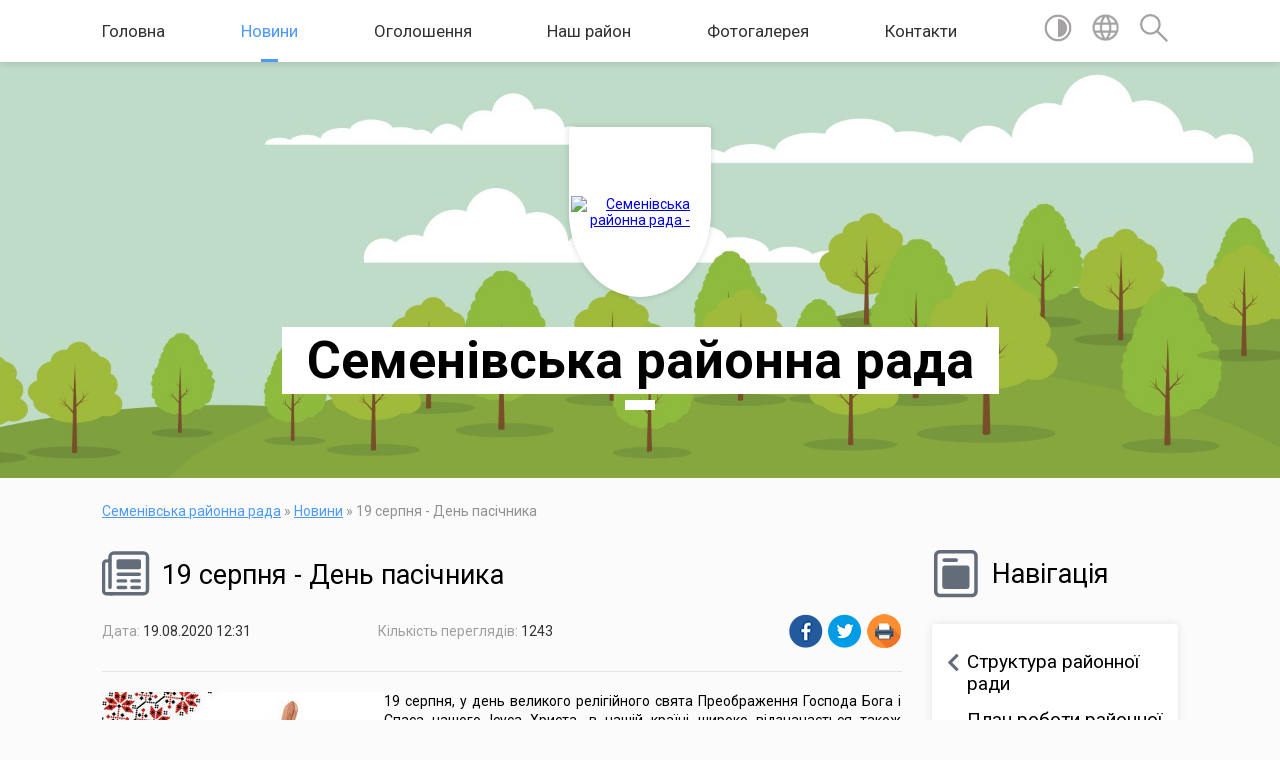

--- FILE ---
content_type: text/html; charset=UTF-8
request_url: https://semenivkrada.gov.ua/news/12-31-40-19-08-2020/
body_size: 26770
content:
<!DOCTYPE html>
<html lang="ua">
<head>
	<!--[if IE]><meta http-equiv="X-UA-Compatible" content="IE=edge"><![endif]-->
	<meta charset="utf-8">
	<meta name="viewport" content="width=device-width, initial-scale=1">
	<!--[if IE]><script>
		document.createElement('header');
		document.createElement('nav');
		document.createElement('main');
		document.createElement('section');
		document.createElement('article');
		document.createElement('aside');
		document.createElement('footer');
		document.createElement('figure');
		document.createElement('figcaption');
	</script><![endif]-->
	<title>19 серпня - День пасічника | Семенівська районна рада</title>
	<meta name="description" content=". . 19 серпня, у день великого релігійного свята Преображення Господа Бога і Спаса нашого Ісуса Христа, в нашій країні широко відзначається також День пасічника.. . І це цілком закономірно, адже медове ремесло одвічно&amp;nb">
	<meta name="keywords" content="19, серпня, -, День, пасічника, |, Семенівська, районна, рада">

	
		<meta property="og:image" content="https://encrypted-tbn0.gstatic.com/images?q=tbn%3AANd9GcTUzO4-NxJdIbXRb1BT89A07YhAv02esTebjQ&amp;usqp=CAU">
	<meta property="og:image:width" content="282">
	<meta property="og:image:height" content="179">
			<meta property="og:title" content="19 серпня - День пасічника">
				<meta property="og:type" content="article">
	<meta property="og:url" content="https://semenivkrada.gov.ua/news/12-31-40-19-08-2020/">
		
	<link rel="apple-touch-icon" sizes="57x57" href="https://rayrada.org.ua/apple-icon-57x57.png">
	<link rel="apple-touch-icon" sizes="60x60" href="https://rayrada.org.ua/apple-icon-60x60.png">
	<link rel="apple-touch-icon" sizes="72x72" href="https://rayrada.org.ua/apple-icon-72x72.png">
	<link rel="apple-touch-icon" sizes="76x76" href="https://rayrada.org.ua/apple-icon-76x76.png">
	<link rel="apple-touch-icon" sizes="114x114" href="https://rayrada.org.ua/apple-icon-114x114.png">
	<link rel="apple-touch-icon" sizes="120x120" href="https://rayrada.org.ua/apple-icon-120x120.png">
	<link rel="apple-touch-icon" sizes="144x144" href="https://rayrada.org.ua/apple-icon-144x144.png">
	<link rel="apple-touch-icon" sizes="152x152" href="https://rayrada.org.ua/apple-icon-152x152.png">
	<link rel="apple-touch-icon" sizes="180x180" href="https://rayrada.org.ua/apple-icon-180x180.png">
	<link rel="icon" type="image/png" sizes="192x192"  href="https://rayrada.org.ua/android-icon-192x192.png">
	<link rel="icon" type="image/png" sizes="32x32" href="https://rayrada.org.ua/favicon-32x32.png">
	<link rel="icon" type="image/png" sizes="96x96" href="https://rayrada.org.ua/favicon-96x96.png">
	<link rel="icon" type="image/png" sizes="16x16" href="https://rayrada.org.ua/favicon-16x16.png">
	<link rel="manifest" href="https://rayrada.org.ua/manifest.json">
	<meta name="msapplication-TileColor" content="#ffffff">
	<meta name="msapplication-TileImage" content="https://rayrada.org.ua/ms-icon-144x144.png">
	<meta name="theme-color" content="#ffffff">

	
		<meta name="robots" content="">
	
	<link href="https://fonts.googleapis.com/css?family=Merriweather:400i,700|Roboto:400,400i,700,700i&amp;subset=cyrillic-ext" rel="stylesheet">
	<link rel="stylesheet" href="https://rayrada.org.ua/themes/mac/css/styles_vip.css?v=2.21">
	<link rel="stylesheet" href="https://rayrada.org.ua/themes/mac/css/2846/theme_vip.css?v=1769820661">
	<!--[if lt IE 9]>
	<script src="https://oss.maxcdn.com/html5shiv/3.7.2/html5shiv.min.js"></script>
	<script src="https://oss.maxcdn.com/respond/1.4.2/respond.min.js"></script>
	<![endif]-->
	<!--[if gte IE 9]>
	<style type="text/css">
		.gradient { filter: none; }
	</style>
	<![endif]-->

</head>
<body class=" right">



	
	<section class="top_nav">
		<div class="wrap">
			<div class="row">
				<div class="grid-80">
					<nav class="main_menu">
						<ul>
														<li>
								<a href="https://semenivkrada.gov.ua/main/">Головна</a>
																<ul>
																		<li>
										<a href="https://semenivkrada.gov.ua/rozporyadzhennya-golovi-rajonnoi-radi-09-33-01-07-12-2018/">Розпорядження голови районної  ради</a>
																			</li>
																										</ul>
															</li>
														<li class="active">
								<a href="https://semenivkrada.gov.ua/news/">Новини</a>
																<ul>
																		<li>
										<a href="https://semenivkrada.gov.ua/novini-poltavschini-16-15-37-15-02-2017/">Новини Полтавщини</a>
																			</li>
																		<li>
										<a href="https://semenivkrada.gov.ua/semenivskij-visnik-16-26-11-15-02-2017/">Семенівський вісник</a>
																			</li>
																		<li>
										<a href="https://semenivkrada.gov.ua/uryadovij-portal-09-42-45-13-03-2017/">Урядовий портал</a>
																			</li>
																		<li>
										<a href="https://semenivkrada.gov.ua/oficijnij-portal-verhovnoi-radi-ukraini-09-45-12-13-03-2017/">Офіційний портал Верховної Ради України</a>
																			</li>
																										</ul>
															</li>
														<li>
								<a href="https://semenivkrada.gov.ua/more_news/">Оголошення</a>
															</li>
														<li>
								<a href="https://semenivkrada.gov.ua/nash-rajon-16-07-13-02-02-2017/">Наш район</a>
																<ul>
																		<li>
										<a href="https://semenivkrada.gov.ua/simvolika-rajonu-16-09-28-02-02-2017/">Символіка району</a>
																			</li>
																		<li>
										<a href="https://semenivkrada.gov.ua/informaciya-pro-rajon-16-48-26-02-02-2017/">Інформація про район</a>
																			</li>
																										</ul>
															</li>
														<li>
								<a href="https://semenivkrada.gov.ua/photo/">Фотогалерея</a>
															</li>
														<li>
								<a href="https://semenivkrada.gov.ua/feedback/">Контакти</a>
															</li>
													</ul>
					</nav>
					&nbsp;
					<button class="menu-button" id="open-button"><i class="fas fa-bars"></i> Меню сайту</button>
				</div>
				<div class="grid-20">
					<nav class="special_menu">
						<ul>
															<li class="alt_link"><a href="//alt.semenivkrada.gov.ua/"><img class="svg ico" src="https://rayrada.org.ua/themes/mac/img/ico/contrast_ico.svg"></a></li>
								<li class="translate_link"><a href="#" class="show_translate"><img class="svg ico" src="https://rayrada.org.ua/themes/mac/img/ico/world_ico.svg"></a></li>
								<li><a href="#" class="show_search"><img class="svg ico" src="https://rayrada.org.ua/themes/mac/img/ico/search_ico.svg"></a></li>
													</ul>
					</nav>
					<form action="https://semenivkrada.gov.ua/search/" class="search_form">
						<input type="text" name="q" value="" placeholder="Пошук..." required>
						<button type="submit" name="search" value="y"><i class="fa fa-search"></i></button>
					</form>
					<div class="translate_block">
						<div id="google_translate_element"></div>
					</div>
				</div>
				<div class="clearfix"></div>
			</div>
		</div>
	</section>

	<header>
		<div class="wrap">
			<div class="logo">
				<a href="https://semenivkrada.gov.ua/" id="logo" class="form_1">
					<img src="https://rada.info/upload/users_files/22533292/gerb/semenivskiy-rayon_1.png" alt="Семенівська районна рада - ">
				</a>
			</div>
			<div class="title">
				<div class="slogan_1">Семенівська районна рада</div><br>
				<div class="slogan_2"></div>
			</div>
		</div>
	</header>

	<div class="wrap">
				
		<section class="bread_crumbs">
		<div xmlns:v="http://rdf.data-vocabulary.org/#"><a href="https://semenivkrada.gov.ua/">Семенівська районна рада</a> &raquo; <a href="https://semenivkrada.gov.ua/news/">Новини</a>  &raquo; <span>19 серпня - День пасічника</span></div>
	</section>
	
	<section class="center_block">
		<div class="row">
			<div class="grid-25 fr">
				<aside>
				
					<div class="sidebar_title">
						<img class="svg ico" src="https://rayrada.org.ua/themes/mac/img/ico/navigation_ico.svg"> Навігація
					</div>
					
					<nav class="sidebar_menu">
						<ul>
														<li class=" has-sub">
								<a href="https://semenivkrada.gov.ua/struktura-rajonnoi-radi-16-49-44-02-02-2017/">Структура  районної ради</a>
																<ul>
																		<li>
										<a href="https://semenivkrada.gov.ua/kerivnictvo-16-50-38-02-02-2017/">Керівництво</a>
																			</li>
																		<li>
										<a href="https://semenivkrada.gov.ua/sklad-rajonnoi-radi-16-51-01-02-02-2017/">Склад районної ради</a>
																			</li>
																		<li>
										<a href="https://semenivkrada.gov.ua/postijni-komisii-16-51-23-02-02-2017/">Постійні комісії</a>
																			</li>
																		<li>
										<a href="https://semenivkrada.gov.ua/frakcii-16-51-38-02-02-2017/">Фракції та групи районної ради</a>
																			</li>
																		<li>
										<a href="https://semenivkrada.gov.ua/vikonavchij-aparat-ta-strukturni-pidrozdili-16-54-41-02-02-2017/">Виконавчий апарат та структурні підрозділи</a>
																			</li>
																										</ul>
															</li>
														<li class="">
								<a href="https://semenivkrada.gov.ua/plan-roboti-rajonnoi-radi-17-27-42-02-02-2017/">План роботи районної ради</a>
															</li>
														<li class="">
								<a href="https://semenivkrada.gov.ua/proekti-rishen-17-29-08-02-02-2017/">Проєкти рішень чергової сесії</a>
															</li>
														<li class=" has-sub">
								<a href="https://semenivkrada.gov.ua/rishennya-sesij-rajonnoi-radi-17-34-00-02-02-2017/">Рішення сесій районної ради</a>
																<ul>
																		<li>
										<a href="https://semenivkrada.gov.ua/7-sklikannya-17-34-25-02-02-2017/">7 скликання</a>
																				<ul>
																						<li><a href="https://semenivkrada.gov.ua/1-sesiya-7-sklikannya-17-36-00-02-02-2017/">1 сесія 7 скликання</a></li>
																						<li><a href="https://semenivkrada.gov.ua/2-sesiya-7-sklikannya-17-55-43-02-02-2017/">2 сесія 7 скликання</a></li>
																						<li><a href="https://semenivkrada.gov.ua/3-pozachergova-sesiya-7-sklikannya-09-24-01-06-02-2017/">3 сесія 7 скликання</a></li>
																						<li><a href="https://semenivkrada.gov.ua/iv-sesiya-vii-sklikannya-09-25-13-06-02-2017/">4 сесія 7 скликання</a></li>
																						<li><a href="https://semenivkrada.gov.ua/5-sesiya-vii-sklikannya-09-26-46-06-02-2017/">5 сесія 7 скликання</a></li>
																						<li><a href="https://semenivkrada.gov.ua/6-sesiya-7-sklikannya-09-32-30-06-02-2017/">6 сесія 7 скликання</a></li>
																						<li><a href="https://semenivkrada.gov.ua/7-sesiya-7-sklikannya-10-02-58-06-02-2017/">7 сесія 7 скликання</a></li>
																						<li><a href="https://semenivkrada.gov.ua/8-sesiya-7-sklikannya-10-03-48-06-02-2017/">8 сесія 7 скликання</a></li>
																						<li><a href="https://semenivkrada.gov.ua/9-sesiya-7-sklikannya-10-55-03-06-02-2017/">9 сесія 7 скликання</a></li>
																						<li><a href="https://semenivkrada.gov.ua/10-sesiya-7-sklikannya-10-56-05-06-02-2017/">10 сесія 7 скликання</a></li>
																						<li><a href="https://semenivkrada.gov.ua/11-sesiya-7-sklikannya-10-57-11-06-02-2017/">11 сесія 7 скликання</a></li>
																						<li><a href="https://semenivkrada.gov.ua/12-sesiya-7-sklikannya-10-59-32-06-02-2017/">12 сесія 7 скликання</a></li>
																						<li><a href="https://semenivkrada.gov.ua/13-sesiya-7-sklikannya-11-00-29-06-02-2017/">13 сесія 7 скликання</a></li>
																						<li><a href="https://semenivkrada.gov.ua/14-sesiya-6-sklikannya-10-18-56-22-02-2017/">14 сесія 7 скликання</a></li>
																						<li><a href="https://semenivkrada.gov.ua/15-sesiya-7-sklikannya-08-11-27-28-04-2017/">15 сесія 7 скликання</a></li>
																						<li><a href="https://semenivkrada.gov.ua/16-sesiya-7-sklikannya-09-04-44-30-06-2017/">16 сесія 7 скликання</a></li>
																						<li><a href="https://semenivkrada.gov.ua/17-pozachergova-sesiya-7-sklikannya-14-41-08-29-08-2017/">17  позачергова сесія 7 скликання</a></li>
																						<li><a href="https://semenivkrada.gov.ua/18-sesiya-7-sklikannya-13-34-05-10-10-2017/">18 сесія 7 скликання</a></li>
																						<li><a href="https://semenivkrada.gov.ua/19-sesiya-somogo-sklikannya-14-39-53-05-12-2017/">19 сесія 7 скликання</a></li>
																						<li><a href="https://semenivkrada.gov.ua/20-pozachergova-sesiya-somogo-sklikannya-22122017-13-32-32-22-12-2017/">20 позачергова сесія 7 скликання</a></li>
																						<li><a href="https://semenivkrada.gov.ua/21-sesiya-somogo-sklikannya-13-20-29-02-03-2018/">21 сесія 7 скликання</a></li>
																						<li><a href="https://semenivkrada.gov.ua/22-pozachergova-sesiya-7-sklikannya-15-17-41-29-03-2018/">22 позачергова сесія 7 скликання</a></li>
																						<li><a href="https://semenivkrada.gov.ua/23-pozachergova-sesiya-7-sklikannya-13-52-14-03-05-2018/">23 позачергова сесія 7 скликання</a></li>
																						<li><a href="https://semenivkrada.gov.ua/24-sesiya-somogo-sklikannya-15-40-24-27-06-2018/">24 сесія 7 скликання</a></li>
																						<li><a href="https://semenivkrada.gov.ua/25-sesiya-7-sklikannya-14-49-03-28-09-2018/">25 сесія 7 скликання</a></li>
																						<li><a href="https://semenivkrada.gov.ua/26-sesiya-7-sklikannya-16-03-31-18-12-2018/">26 сесія  7  скликання</a></li>
																						<li><a href="https://semenivkrada.gov.ua/27-sesiya-7-sklikannya-14-46-05-22-03-2019/">27 сесія 7 скликання</a></li>
																						<li><a href="https://semenivkrada.gov.ua/28-sesiya-7-sklikannya-10-28-52-28-03-2019/">28  позачергова сесія 7 скликання</a></li>
																						<li><a href="https://semenivkrada.gov.ua/29-sesiya-08-09-52-24-06-2019/">29 сесія 7 скликання</a></li>
																						<li><a href="https://semenivkrada.gov.ua/30-sesiya-7-sklikannya-14-52-57-09-09-2019/">30 сесія 7 скликання</a></li>
																						<li><a href="https://semenivkrada.gov.ua/31-sesiya-7-sklikannya-08-35-32-28-11-2019/">31 сесія 7 скликання</a></li>
																						<li><a href="https://semenivkrada.gov.ua/32-pozachergova-sesiya-7-sklikannya-10-04-50-23-12-2019/">32 позачергова сесія 7 скликання</a></li>
																						<li><a href="https://semenivkrada.gov.ua/33-sesiya-7-sklikannya-09-40-41-20-02-2020/">33 сесія 7 скликання</a></li>
																						<li><a href="https://semenivkrada.gov.ua/34-sesiya-7-sklikannya-07-57-00-26-06-2020/">34 сесія 7 скликання</a></li>
																						<li><a href="https://semenivkrada.gov.ua/35-sesiya-7-sklikannya-11-18-37-21-09-2020/">35 сесія 7 скликання</a></li>
																						<li><a href="https://semenivkrada.gov.ua/36-pozachergova-sesiya-7-sklikannya-10-12-02-22-10-2020/">36 позачергова сесія 7 скликання</a></li>
																						<li><a href="https://semenivkrada.gov.ua/37-pozachergova-sesiya-7-sklikannya-15-53-11-19-11-2020/">37 позачергова сесія 7 скликання</a></li>
																																</ul>
																			</li>
																		<li>
										<a href="https://semenivkrada.gov.ua/6-sklikannya-14-24-48-08-02-2017/">6 скликання</a>
																				<ul>
																						<li><a href="https://semenivkrada.gov.ua/rishennya-sesij-semenivskoi-rajonnoi-radi-09-28-15-20-02-2017/">1 сесія 6 скликання</a></li>
																						<li><a href="https://semenivkrada.gov.ua/2-sesiya-6-sklikannya-10-41-59-20-02-2017/">2 сесія 6 скликання</a></li>
																						<li><a href="https://semenivkrada.gov.ua/3-sesiya-6-sklikannya-10-43-02-20-02-2017/">3 сесія 6 скликання</a></li>
																						<li><a href="https://semenivkrada.gov.ua/4-sesiya-6-sklikannya-10-43-23-20-02-2017/">4 сесія 6 скликання</a></li>
																						<li><a href="https://semenivkrada.gov.ua/5-sesiya-6-sklikannya-10-43-41-20-02-2017/">5 сесія 6 скликання</a></li>
																						<li><a href="https://semenivkrada.gov.ua/6-sesiya-6-sklikannya-10-44-04-20-02-2017/">6 сесія 6 скликання</a></li>
																						<li><a href="https://semenivkrada.gov.ua/7-sesiya-6-sklikannya-10-44-24-20-02-2017/">7 сесія 6 скликання</a></li>
																						<li><a href="https://semenivkrada.gov.ua/8-sesiya-6-sklikannya-10-44-41-20-02-2017/">8 сесія 6 скликання</a></li>
																						<li><a href="https://semenivkrada.gov.ua/9-sesiya-6-sklikannya-10-44-54-20-02-2017/">9 сесія 6 скликання</a></li>
																						<li><a href="https://semenivkrada.gov.ua/10-sesiya-6-sklikannya-10-45-11-20-02-2017/">10 сесія 6 скликання</a></li>
																						<li><a href="https://semenivkrada.gov.ua/11-sesiya-6-sklikannya-10-45-26-20-02-2017/">11 сесія 6 скликання</a></li>
																						<li><a href="https://semenivkrada.gov.ua/12-sesiya-6-sklikannya-10-45-40-20-02-2017/">12 сесія 6 скликання</a></li>
																						<li><a href="https://semenivkrada.gov.ua/13-sesiya-6-sklikannya-10-46-02-20-02-2017/">13 сесія 6 скликання</a></li>
																						<li><a href="https://semenivkrada.gov.ua/14-sesiya-6-sklikannya-10-46-21-20-02-2017/">14 сесія 6 скликання</a></li>
																						<li><a href="https://semenivkrada.gov.ua/15-sesiya-6-sklikannya-10-46-38-20-02-2017/">15 сесія 6 скликання</a></li>
																						<li><a href="https://semenivkrada.gov.ua/16-sesiya-6-sklikannya-10-47-00-20-02-2017/">16 сесія 6 скликання</a></li>
																						<li><a href="https://semenivkrada.gov.ua/17-sesiya-6-sklikannya-10-47-20-20-02-2017/">17 сесія 6 скликання</a></li>
																						<li><a href="https://semenivkrada.gov.ua/18-sesiya-6-sklikannya-10-47-36-20-02-2017/">18 сесія 6 скликання</a></li>
																						<li><a href="https://semenivkrada.gov.ua/19-sesiya-6-sklikannya-10-47-51-20-02-2017/">19 сесія 6 скликання</a></li>
																						<li><a href="https://semenivkrada.gov.ua/20-sesiya-6-sklikannya-10-48-09-20-02-2017/">20 сесія 6 скликання</a></li>
																						<li><a href="https://semenivkrada.gov.ua/21-sesiya-6-sklikannya-10-48-57-20-02-2017/">21 сесія 6 скликання</a></li>
																						<li><a href="https://semenivkrada.gov.ua/22-sesiya-6-sklikannya-10-49-09-20-02-2017/">22 сесія 6 скликання</a></li>
																						<li><a href="https://semenivkrada.gov.ua/23-sesiya-6-sklikannya-10-49-25-20-02-2017/">23 сесія 6 скликання</a></li>
																						<li><a href="https://semenivkrada.gov.ua/24-sesiya-6-sklikannya-10-49-46-20-02-2017/">24 сесія 6 скликання</a></li>
																						<li><a href="https://semenivkrada.gov.ua/25-sesiya-6-sklikannya-10-50-11-20-02-2017/">25 сесія 6 скликання</a></li>
																						<li><a href="https://semenivkrada.gov.ua/26-sesiya-6-sklikannya-10-50-30-20-02-2017/">26 сесія 6 скликання</a></li>
																						<li><a href="https://semenivkrada.gov.ua/27-sesiya-6-sklikannya-10-50-54-20-02-2017/">27 сесія 6 скликання</a></li>
																						<li><a href="https://semenivkrada.gov.ua/28-sesiya-6-sklikannya-10-51-21-20-02-2017/">28 сесія 6 скликання</a></li>
																						<li><a href="https://semenivkrada.gov.ua/29-sesiya-6-sklikannya-11-14-08-20-02-2017/">29 сесія 6 скликання</a></li>
																						<li><a href="https://semenivkrada.gov.ua/30-sesiya-6-sklikannya-11-14-35-20-02-2017/">30 сесія 6 скликання</a></li>
																						<li><a href="https://semenivkrada.gov.ua/31-sesiya-6-sklikannya-11-14-53-20-02-2017/">31 сесія 6 скликання</a></li>
																						<li><a href="https://semenivkrada.gov.ua/32-sesiya-6-sklikannya-11-15-10-20-02-2017/">32 сесія 6 скликання</a></li>
																						<li><a href="https://semenivkrada.gov.ua/33-sesiya-6-sklikannya-11-15-25-20-02-2017/">33 сесія 6 скликання</a></li>
																						<li><a href="https://semenivkrada.gov.ua/34-sesiya-6-sklikannya-11-15-50-20-02-2017/">34 сесія 6 скликання</a></li>
																						<li><a href="https://semenivkrada.gov.ua/35-sesiya-6-sklikannya-11-16-03-20-02-2017/">35 сесія 6 скликання</a></li>
																						<li><a href="https://semenivkrada.gov.ua/36-sesiya-6-sklikannya-11-16-29-20-02-2017/">36 сесія 6 скликання</a></li>
																						<li><a href="https://semenivkrada.gov.ua/37-sesiya-6-sklikannya-11-16-52-20-02-2017/">37 сесія 6 скликання</a></li>
																						<li><a href="https://semenivkrada.gov.ua/38-sesiya-6-sklikannya-11-17-11-20-02-2017/">38 сесія 6 скликання</a></li>
																						<li><a href="https://semenivkrada.gov.ua/39-sesiya-6-sklikannya-11-17-30-20-02-2017/">39 сесія 6 скликання</a></li>
																																</ul>
																			</li>
																										</ul>
															</li>
														<li class=" has-sub">
								<a href="https://semenivkrada.gov.ua/rozporyadzhennya-golovi-rajonnoi-radi-17-32-23-02-02-2017/">Розпорядження голови районної ради</a>
																<ul>
																		<li>
										<a href="https://semenivkrada.gov.ua/2016-rik-17-32-50-02-02-2017/">2016 рік</a>
																			</li>
																		<li>
										<a href="https://semenivkrada.gov.ua/2017-rik-17-33-04-02-02-2017/">2017 рік</a>
																			</li>
																		<li>
										<a href="https://semenivkrada.gov.ua/2018-09-21-13-10-01-2018/">2018 рік</a>
																			</li>
																		<li>
										<a href="https://semenivkrada.gov.ua/2019-rik-10-23-46-02-01-2019/">2019 рік</a>
																			</li>
																		<li>
										<a href="https://semenivkrada.gov.ua/2020-rik-09-56-45-02-01-2020/">2020 рік</a>
																			</li>
																										</ul>
															</li>
														<li class="">
								<a href="https://semenivkrada.gov.ua/reglament-rajonnoi-radi-17-38-20-02-02-2017/">Регламент районної ради</a>
															</li>
														<li class=" has-sub">
								<a href="https://semenivkrada.gov.ua/silski-selischna-radi-rajonu-18-30-03-02-02-2017/">Сільські, селищна ради району</a>
																<ul>
																		<li>
										<a href="https://semenivkrada.gov.ua/bilyakivska-silska-rada-18-30-25-02-02-2017/">Біляківська сільська рада</a>
																			</li>
																		<li>
										<a href="https://semenivkrada.gov.ua/bogdanivska-silska-rada-18-30-42-02-02-2017/">Богданівська сільська рада</a>
																			</li>
																		<li>
										<a href="https://semenivkrada.gov.ua/vasilivska-silska-rada-18-32-17-02-02-2017/">Василівська сільська рада</a>
																			</li>
																		<li>
										<a href="https://semenivkrada.gov.ua/goroshinska-silska-rada-11-13-16-06-02-2017/">Горошинська сільська рада</a>
																			</li>
																		<li>
										<a href="https://semenivkrada.gov.ua/zhovtneva-silska-rada-12-59-16-06-02-2017/">Жовтнева сільська рада</a>
																			</li>
																		<li>
										<a href="https://semenivkrada.gov.ua/zaichinska-silska-rada-13-02-41-06-02-2017/">Заїчинська сільська рада</a>
																			</li>
																		<li>
										<a href="https://semenivkrada.gov.ua/krivorudska-silska-rada-13-16-32-06-02-2017/">Криворудська сільська рада</a>
																			</li>
																		<li>
										<a href="https://semenivkrada.gov.ua/narizhanska-silska-rada-13-36-59-06-02-2017/">Наріжанська сільська рада</a>
																				<ul>
																						<li><a href="https://semenivkrada.gov.ua/povidomlennya-pro-opriljudnennya-proektu-dokumenta-derzhavnogo-planuvannya-ta-zvitu-pro-strategichnu-ekologichnu-ocinku-selo-narizhzhya-13-56-15-22-07/">Повідомлення про оприлюднення проєкту документа державного планування та звіту про стратегічну екологічну оцінку: село Наріжжя</a></li>
																						<li><a href="https://semenivkrada.gov.ua/povidomlennya-pro-opriljudnennya-proektu-dokumenta-derzhavnogo-planuvannya-ta-zvitu-pro-strategichnu-ekologichnu-ocinku-selo-novij-kalkaiv-14-19-34-22/">Повідомлення про оприлюднення проєкту документа державного планування та звіту про стратегічну екологічну оцінку: село Новий Калкаїв</a></li>
																						<li><a href="https://semenivkrada.gov.ua/povidomlennya-pro-opriljudnennya-proektu-dokumenta-derzhavnogo-planuvannya-ta-zvitu-pro-strategichnu-ekologichnu-ocinku-selo-matviivka-14-52-56-22-07-/">Повідомлення про оприлюднення проєкту документа державного планування та звіту про стратегічну екологічну оцінку: село Матвіївка</a></li>
																						<li><a href="https://semenivkrada.gov.ua/informaciya-narizhanskoi-silskoi-radi-pro-viznachennya-obsyagu-strategichnoi-ekologichnoi-ocinki-generalnih-planiv-naselenih-punktiv-11-18-22-26-03-20/">Заява  Наріжанської сільської ради</a></li>
																						<li><a href="https://semenivkrada.gov.ua/zayavi-pro-viznachennya-obsyagu-strategichnoi-ekologichnoi-ocinki-generalnih-planiv-naselenih-punktiv-narizhanskoi-silskoi-radi-13-39-58-12-11-2019/">Заяви про визначення обсягу стратегічної екологічної оцінки генеральних  планів населених пунктів Наріжанської сільської ради</a></li>
																																</ul>
																			</li>
																		<li>
										<a href="https://semenivkrada.gov.ua/obolonska-silska-rada-13-39-00-06-02-2017/">Оболонська сільська рада об'єднана територіальна громада</a>
																			</li>
																		<li>
										<a href="https://semenivkrada.gov.ua/ocheretuvatska-silska-rada-13-42-06-06-02-2017/">Очеретуватська сільська рада</a>
																			</li>
																		<li>
										<a href="https://semenivkrada.gov.ua/pogrebnyakivska-silska-rada-13-48-27-06-02-2017/">Погребняківська сільська рада</a>
																			</li>
																		<li>
										<a href="https://semenivkrada.gov.ua/puzirivska-silska-rada-13-58-39-06-02-2017/">Пузирівська сільська рада</a>
																			</li>
																		<li>
										<a href="https://semenivkrada.gov.ua/ustimivska-silska-rada-14-08-55-06-02-2017/">Устимівська сільська рада</a>
																			</li>
																		<li>
										<a href="https://semenivkrada.gov.ua/hudoliivska-silska-rada-14-13-20-06-02-2017/">Худоліївська сільська рада</a>
																			</li>
																		<li>
										<a href="https://semenivkrada.gov.ua/semenivska-selischna-rada-14-14-11-06-02-2017/">Семенівська селищна рада об'єднана територіальна громада</a>
																			</li>
																										</ul>
															</li>
														<li class="">
								<a href="https://semenivkrada.gov.ua/pochesni-gromadyani-semenivschini-18-42-49-02-02-2017/">Почесні громадяни Семенівщини</a>
															</li>
														<li class=" has-sub">
								<a href="https://semenivkrada.gov.ua/prijom-gromadyan-10-16-50-09-02-2017/">Прийом громадян</a>
																<ul>
																		<li>
										<a href="https://semenivkrada.gov.ua/grafik-osobistogo-prijomu-gromadyan-kerivnictvom-semenivskoi-rajonnoi-radi-10-18-34-09-02-2017/">Графік особистого прийому громадян керівництвом Семенівської районної ради</a>
																			</li>
																		<li>
										<a href="https://semenivkrada.gov.ua/obmezhennya-pov’yazani-iz-zahodami-schodo-zapobigannya-poshirennju-koronavirusu-10-40-54-23-03-2020/">Обмеження, пов’язані із заходами щодо запобігання поширенню коронавірусу</a>
																			</li>
																										</ul>
															</li>
														<li class=" has-sub">
								<a href="https://semenivkrada.gov.ua/publichna-informaciya-18-56-11-02-02-2017/">Публічна інформація</a>
																<ul>
																		<li>
										<a href="https://semenivkrada.gov.ua/zakon-ukraini-pro-dostup-do-publichnoi-informacii-14-14-34-08-02-2017/">Закон України "Про доступ до публічної інформації"</a>
																			</li>
																		<li>
										<a href="https://semenivkrada.gov.ua/pravo-na-dostup-do-publichnoi-informacii-15-03-16-25-05-2020/">Право на доступ до публічної інформації</a>
																			</li>
																										</ul>
															</li>
														<li class=" has-sub">
								<a href="https://semenivkrada.gov.ua/viddil-majnom-rajonnoi-radi-12-34-37-05-04-2017/">Відділ управління майном районної ради</a>
																<ul>
																		<li>
										<a href="https://semenivkrada.gov.ua/normativna-baza-12-37-11-05-04-2017/">Нормативні документи</a>
																			</li>
																		<li>
										<a href="https://semenivkrada.gov.ua/zviti-kerivnikiv-komunalnih-ustanov-pro-provedenu-robotu-10-26-40-27-06-2020/">Звіти керівників комунальних установ про проведену роботу</a>
																			</li>
																										</ul>
															</li>
														<li class="">
								<a href="https://semenivkrada.gov.ua/vitannya-15-36-49-03-03-2017/">Вітання</a>
															</li>
														<li class="">
								<a href="https://semenivkrada.gov.ua/ozdorovchij-tabir-svitanok-18-46-14-02-02-2017/">Комунальний дитячий оздоровчий табір "Світанок" гостинно запрошує!</a>
															</li>
														<li class=" has-sub">
								<a href="https://semenivkrada.gov.ua/zapobigannya-proyavam-korupcii-08-24-14-11-04-2017/">Запобігання проявам корупції</a>
																<ul>
																		<li>
										<a href="https://semenivkrada.gov.ua/normativnopravovi-akti-z-pitan-zapobigannya-i-protidii-korupcii-08-27-57-11-04-2017/">Нормативно-правові акти з питань запобігання і протидії корупції</a>
																			</li>
																		<li>
										<a href="https://semenivkrada.gov.ua/rozporyadzhennya-golovi-rajonnoi-radi-16-09-58-13-04-2017/">Розпорядження голови районної ради</a>
																			</li>
																										</ul>
															</li>
														<li class="">
								<a href="https://semenivkrada.gov.ua/perelik-rajonni-program-14-38-09-04-12-2019/">Районні програми</a>
															</li>
														<li class=" has-sub">
								<a href="https://semenivkrada.gov.ua/pasporti-bjudzhetnih-program-17-03-34-02-03-2017/">Паспорти бюджетних програм</a>
																<ul>
																		<li>
										<a href="https://semenivkrada.gov.ua/zviti-pro-vikonannya-bjudzhetnih-program-15-18-00-13-02-2018/">Звіти про виконання паспортів бюджетних програм</a>
																			</li>
																										</ul>
															</li>
														<li class="">
								<a href="https://semenivkrada.gov.ua/bjudzhetni-zapiti-09-45-07-27-01-2020/">Бюджетні запити</a>
															</li>
														<li class=" has-sub">
								<a href="https://semenivkrada.gov.ua/richna-finansova-zvitnist-08-34-40-27-02-2020/">Річна фінансова звітність</a>
																<ul>
																		<li>
										<a href="https://semenivkrada.gov.ua/2019-rik-08-35-24-27-02-2020/">2019 рік</a>
																			</li>
																										</ul>
															</li>
														<li class=" has-sub">
								<a href="https://semenivkrada.gov.ua/bjudzhet-uchasti-15-48-40-15-06-2017/">Бюджет участі Полтавської області</a>
																<ul>
																		<li>
										<a href="https://semenivkrada.gov.ua/rozporyadzhennya-golovi-oblasnoi-radi-№-167-vid-02082019-11-25-28-06-08-2019/">Розпорядження голови Полтавської обласної ради № 167  від 02.08.2019</a>
																			</li>
																		<li>
										<a href="https://semenivkrada.gov.ua/polozhennya-pro-suprovid-proektiv-bjudzhetu-uchasti-poltavskoi-oblasti-11-29-43-06-08-2019/">Положення про супровід та реалізацію проєктів бюджету участі Полтавської області</a>
																			</li>
																		<li>
										<a href="https://semenivkrada.gov.ua/pidgotovka-uspishnogo-proektu-ta-jogo-populyarizaciya-13-31-36-04-07-2017/">Підготовка успішного проекту та його популяризація</a>
																			</li>
																		<li>
										<a href="https://semenivkrada.gov.ua/oblasna-programa-bjudzhet-uchasti-poltavskoi-oblasti-na-2017–2020-roki-16-43-42-15-06-2017/">Обласна програма «Бюджет участі Полтавської області на 2017–2020 роки»</a>
																			</li>
																		<li>
										<a href="https://semenivkrada.gov.ua/polozhennya-pro-bjudzhet-uchasti-poltavskoi-oblasti-16-45-19-15-06-2017/">ПОЛОЖЕННЯ про бюджет участі Полтавської області</a>
																			</li>
																		<li>
										<a href="https://semenivkrada.gov.ua/parametri-bjudzhetu-uchasti-poltavskoi-oblasti-16-46-14-15-06-2017/">Параметри бюджету участі Полтавської області</a>
																			</li>
																		<li>
										<a href="https://semenivkrada.gov.ua/vagovi-koeficienti-na-selenih-punktiv-na-teritorii-yakih-ochikuetyas-realizaciya-bjudzhetu-uchasti-2019-14-35-58-16-09-2019/">Вагові коефіцієнти населених пунктів, на території яких очікується реалізація Бюджету участі  Полтавської області 2019</a>
																			</li>
																		<li>
										<a href="https://semenivkrada.gov.ua/perelik-proektiv-bjudzhetu-uchasti-poltavskoi-oblasti-2019-na-golosuvanni-14-44-15-16-09-2019/">Перелік проєктів Бюджету участі Полтавської області 2019 на голосуванні</a>
																			</li>
																		<li>
										<a href="https://semenivkrada.gov.ua/golosuvannya-bjudzhet-uchasti-2019-roku-14-48-55-16-09-2019/">Голосування Бюджет участі 2019 року</a>
																			</li>
																		<li>
										<a href="https://semenivkrada.gov.ua/tablicya-obliku-golosiv-priklad-14-54-23-16-09-2019/">Таблиця обліку голосів      /приклад/</a>
																			</li>
																		<li>
										<a href="https://semenivkrada.gov.ua/instrukciya-z-golosuvannya-za-proekti-bjudzhetu-uchasti-poltavskoi-oblasti-na-peperovomu-blanku-15-04-30-16-09-2019/">Інструкція з голосування за проєкти Бюджету участі Полтавської області на паперовому бланку</a>
																			</li>
																		<li>
										<a href="https://semenivkrada.gov.ua/blank-golosuvannya-za-proektibjudzhetu-uchasti-poltavskoi-oblasti-2019-roku-15-08-04-16-09-2019/">Бланк голосування за проекти Бюджету участі Полтавської області 2019 року</a>
																			</li>
																										</ul>
															</li>
														<li class=" has-sub">
								<a href="https://semenivkrada.gov.ua/bjudzhet-uchasti-2020-14-43-19-20-07-2020/">Продовження теми: Бюджет участі 2020</a>
																<ul>
																		<li>
										<a href="https://semenivkrada.gov.ua/polozhennya-pro-bjudzhet-uchasti-2020-14-49-23-20-07-2020/">Положення про бюджет участі - 2020</a>
																			</li>
																		<li>
										<a href="https://semenivkrada.gov.ua/parametri-bjudzhetu-uchasti-2020-14-54-00-20-07-2020/">Параметри бюджету участі 2020</a>
																			</li>
																		<li>
										<a href="https://semenivkrada.gov.ua/aplikacijna-forma-15-02-19-20-07-2020/">Аплікаційна форма</a>
																			</li>
																		<li>
										<a href="https://semenivkrada.gov.ua/blank-analizu-proektu-10-22-57-21-07-2020/">Бланк аналізу проєкту</a>
																			</li>
																		<li>
										<a href="https://semenivkrada.gov.ua/zvitna-forma-10-27-31-21-07-2020/">Звітна форма</a>
																			</li>
																		<li>
										<a href="https://semenivkrada.gov.ua/informaciya-pro-perebig-proektiv-bjudzhetu-uchasti-09-56-37-29-07-2020/">Інформація про перебіг проєктів бюджету  участі</a>
																			</li>
																										</ul>
															</li>
														<li class=" has-sub">
								<a href="https://semenivkrada.gov.ua/oblasnij-konkurs-proektiv-09-18-33-08-02-2018/">Обласний конкурс проєктів</a>
																<ul>
																		<li>
										<a href="https://semenivkrada.gov.ua/oblasnij-konkurs-proektiv-2019-roku-15-29-20-18-09-2019/">Обласний конкурс проектів 2019 року</a>
																			</li>
																										</ul>
															</li>
														<li class="">
								<a href="https://semenivkrada.gov.ua/docs/"> Документи</a>
															</li>
														<li class=" has-sub">
								<a href="https://semenivkrada.gov.ua/regulyatorna-diyalnist-10-20-38-09-01-2019/">Регуляторна діяльність</a>
																<ul>
																		<li>
										<a href="https://semenivkrada.gov.ua/edinij-derzhavnij-vebportal-vidkritih-danih -11-22-43-09-01-2019/">Єдиний державний веб-портал відкритих даних </a>
																			</li>
																										</ul>
															</li>
														<li class=" has-sub">
								<a href="https://semenivkrada.gov.ua/ekologichni-iniciativi-09-43-40-10-04-2019/">Екологічні  ініціативи Полтавської області</a>
																<ul>
																		<li>
										<a href="https://semenivkrada.gov.ua/ekologichni-gromadski-iniciativi-2020-11-29-40-26-05-2020/">Екологічні громадські ініціативи - 2020: проєкти на голосуванні</a>
																			</li>
																										</ul>
															</li>
														<li class=" has-sub">
								<a href="https://semenivkrada.gov.ua/semenivska-rajonna-filiya-poltavskogo-ocz-informue-09-53-08-21-06-2019/">Семенівська районна філія Полтавського ОЦЗ</a>
																<ul>
																		<li>
										<a href="https://semenivkrada.gov.ua/informaciya-pro-filiju-09-10-41-26-07-2019/">Послуги філії</a>
																			</li>
																		<li>
										<a href="https://semenivkrada.gov.ua/spivpracya-struktur-yak-instrument-poshuku-uspihu-09-05-24-26-07-2019/">Співпраця  структур як інструмент пошуку успіху</a>
																			</li>
																		<li>
										<a href="https://semenivkrada.gov.ua/informaciya-dlya-robotodavciv-13-40-02-09-01-2020/">Інформація для роботодавців</a>
																			</li>
																										</ul>
															</li>
														<li class=" has-sub">
								<a href="https://semenivkrada.gov.ua/sposterezhna-rada-pri-kp-semenivska-crl-10-04-36-23-04-2020/">Спостережна рада при КП "Семенівська ЦРЛ"</a>
																<ul>
																		<li>
										<a href="https://semenivkrada.gov.ua/plan-roboti-na-2020-rik-10-05-18-23-04-2020/">План роботи на 2020 рік</a>
																			</li>
																										</ul>
															</li>
														<li class="">
								<a href="https://semenivkrada.gov.ua/more_news2/">Події</a>
															</li>
													</ul>
						
												
					</nav>

									
											<div class="sidebar_title">
	<img class="svg ico" src="https://rayrada.org.ua/themes/mac/img/ico/petition_ico.svg"> Петиції
</div>

<div class="petition_block">

			<div class="none_petition">Немає петицій, за які можна голосувати</div>
		
					<p class="center"><a href="#auth_petition" class="open-popup add_petition btn btn-yellow"> Створити петицію</a></p>
			
</div>
					
											<div class="sidebar_title">
	<img class="svg ico" src="https://rayrada.org.ua/themes/mac/img/ico/appeal_ico.svg"> Звернення до посадовця
</div>

<div class="appeals_block">

	
		
				<p class="center appeal_cabinet"><a href="#auth_person" class="alert-link open-popup"><i class="fas fa-unlock-alt"></i> Кабінет посадової особи</a></p>
		
	
</div>
					
					
										<div id="banner_block">

						<p><a rel="nofollow" href="http://www.oblrada.pl.ua"><img alt="" src="https://rada.info/upload/users_files/22533292/4849b484d0c7bd19ad3743208e7f039e.jpg" style="height:100px; width:100px" /></a>&nbsp;</p>

<p><a rel="nofollow" href="http://www.adm-pl.gov.ua"><img alt="" src="https://rada.info/upload/users_files/22533292/59f9c309053f01ccc0ff3a3313c47166.jpg" style="height:100px; width:100px" /></a></p>

<p><a rel="nofollow" href="http://rada.gov.ua" target="_blank"><img alt="" src="https://rada.info/upload/users_files/22533292/a519f938edd5654bbb69e6e729ed2bc0.jpg" style="height:68px; width:150px" /></a><a rel="nofollow" href="https://www.kmu.gov.ua/ua"><img alt="" src="https://rada.info/upload/users_files/22533292/73f7fb756e78dafd83cdc378a998682c.jpg" style="height:68px; width:150px" /></a><a rel="nofollow" href="http://www.president.gov.ua"><img alt="" src="https://rada.info/upload/users_files/22533292/dcdef3fe90bc3138c47c25deea18c8de.jpg" style="height:68px; width:150px" /></a><a rel="nofollow" href="http://dfrr.minregion.gov.ua"><img alt="Інформація про відбір ДФРР – Департамент Охорони Здоров'я ..." src="[data-uri]" style="height:75px; width:150px" /></a></p>

<p>&nbsp;<a rel="nofollow" href=" https://pol.dcz.gov.ua/" target="_blank"><img alt="Головна" src="https://www.dcz.gov.ua/sites/default/files/logo.png" style="height:100px; width:100px" /></a>&nbsp;</p>

<p><a rel="nofollow" href="https://minjust.gov.ua/news/ministry/proekt-ya-mayu-pravo-prodovjeno-do-2022-roku"><img src="https://www.adm-km.gov.ua/wp-content/uploads/2018/01/%D1%8F-%D0%BC%D0%B0%D1%8E-%D0%BF%D1%80%D0%B0%D0%B2%D0%BE.png" style="height:100px; width:100px" /></a></p>

<p><a rel="nofollow" href="https://www.rbc.ua/ukr/tag/ministerstvo-zdravoohraneniya-ukrainy-29082014"><img alt="Міністерство охорони здоров'я України" src="https://www.rbc.ua/static/img/3/4/34238229183_fe8cc8450b_k_id11869_650x410_3_650x410.jpg" style="height:100px; width:100px" /></a></p>

<p><a rel="nofollow" href="https://mof.gov.ua/uk"><img alt="Міністерство фінансів України затримує виплати стипендій та ..." src="https://encrypted-tbn0.gstatic.com/images?q=tbn%3AANd9GcTdVZHaL80BjMD05-uF-87hYhLUmAgAKwmvjCc-LS9hzO8F3YbN&amp;usqp=CAU" style="height:88px; width:100px" /></a></p>

<p>&nbsp;&nbsp;<a rel="nofollow" href="http://semenivka.adm-pl.gov.ua"><img src="http://semenivka.adm-pl.gov.ua/sites/all/themes/divilon_sub/gerb/semenivka.png" style="height:150px; width:100px" /></a></p>
						<div class="clearfix"></div>

						<table cellpadding="0" cellspacing="0" border="0" width="88" height="31" style="line-height:0;width:88px;"><tr style="height:10px;">
<td style="padding:0;width:38px;height:10px;"><a rel="nofollow" href="http://www.24log.de" target="_blank"><img src="http://counter.24log.ru/buttons/24/bg24-5_1.gif" width="38" height="10" border="0" alt="Besucherzahler" title="Besucherzahler " style="margin:0;padding:0;" /></a></td>
<td style="padding:0;width:50px;height:10px;"><a rel="nofollow" href="http://www.24log.ru" target="_blank"><img src="http://counter.24log.ru/buttons/24/bg24-5_3.gif" width="50" height="10" border="0" alt="" style="margin:0;padding:0;"></a></td></tr>
<tr style="height:21px;"><td style="padding:0;width:38px;height:21px"><a rel="nofollow" href="http://www.24log.ru" target="_blank"><img src="http://counter.24log.ru/buttons/24/bg24-5_2.gif" width="38" height="21" alt="счетчик посещений" title="счетчик посещений" border="0" style="margin:0;padding:0;" /></a></td>
<script type='text/javascript' language='javascript'>
document.write('<td style="padding:0px;width:50px;height:21px;"><a rel="nofollow" href="http://www.24log.ru/rating/rating.php?c=16" target="_blank"><img border="0" width="50" height="21" src="http://counter.24log.ru/counter?id=263987&t=24&st=5&r='+escape(document.referrer)+'&u='+escape(document.URL)+'&s='+((typeof(screen)=='undefined')?'':screen.width+'x'+screen.height+'x'+(screen.colorDepth?screen.colorDepth:screen.pixelDepth))+'&rnd='+Math.random()+'" alt="Рейтинг: Разное" title="Показано число просмотров всего и за сегодня" style="margin:0;padding:0;" /></a></td>');
</script></tr></table><NOSCRIPT><a rel="nofollow" href="http://www.24log.ru"></a></NOSCRIPT>
						<div class="clearfix"></div>

					</div>
				
				</aside>
			</div>
			<div class="grid-75">

				<main>

																		<h1><img class="svg ico" src="https://rayrada.org.ua/themes/mac/img/ico/news_ico.svg"> 19 серпня - День пасічника</h1>


<div class="row ">
	<div class="grid-30 one_news_date">
		Дата: <span>19.08.2020 12:31</span>
	</div>
	<div class="grid-30 one_news_count">
		Кількість переглядів: <span>1243</span>
	</div>
		<div class="grid-30 one_news_socials">
		<button class="social_share" data-type="fb"><img src="https://rayrada.org.ua/themes/mac/img/share/fb.png"></button>
		<button class="social_share" data-type="tw"><img src="https://rayrada.org.ua/themes/mac/img/share/tw.png"></button>
		<button class="print_btn" onclick="window.print();"><img src="https://rayrada.org.ua/themes/mac/img/share/print.png"></button>
	</div>
		<div class="clearfix"></div>
</div>

<hr>

<p><img alt="ПРИВІТАННЯ МІСЬКОГО ГОЛОВИ ІЗ ДНЕМ ПАСІЧНИКА!" src="https://encrypted-tbn0.gstatic.com/images?q=tbn%3AANd9GcTUzO4-NxJdIbXRb1BT89A07YhAv02esTebjQ&amp;usqp=CAU" style="float:left" /></p>

<p style="text-align:justify">19 серпня, у&nbsp;день великого релігійного свята Преображення Господа Бога і Спаса нашого Ісуса Христа, в нашій країні широко&nbsp;відзначається також День&nbsp;пасічника.</p>

<p style="text-align:justify">І це цілком&nbsp;закономірно, адже медове ремесло одвічно&nbsp;було у великій&nbsp;пошані в українців.&nbsp;</p>

<p style="text-align:justify">Тож&nbsp;у прекрасну&nbsp;пору серпневих щедрот щиро вітаємо всіх, хто має відношення до бджільництва -&nbsp;як на професійному поприщі, так і на любительському рівні!</p>

<p style="text-align:justify">Це нелегка робота, яка вимагає&nbsp;справжньої віддачі, терпіння, напруження моральних і фізичних сил, і не лише в медоносний сезон.&nbsp;Перш ніж відчути солодкий смак меду, доводиться скуштувати чимало солоного поту.</p>

<p style="text-align:justify">Люди, закохані у бджільництво,&nbsp;можуть багато повідати про найтонші нюанси улюбленої справи. І не лише про цілющі властивості&nbsp; продукту, які не потребують коментарів,&nbsp;а й заглибити слухачів у підвалини народної мудрості, розкрити таємниці природи, аналізувати, прораховувати наступний крок. Адже тут&nbsp; свої тактика і стратегія.</p>

<p style="text-align:justify">Гордістю Семенівщини є кластер &laquo;Меди Межиріччя&raquo;, багатий асортимет його продукції, за що велика вдячність фундаторам та працівникам! Впевненого подальшого розвитку та нових висот!</p>

<p style="text-align:justify">Щедрих медів, міцного здоров&rsquo;я, бадьорості, сили, наснаги всім &nbsp;професіоналам та аматорам нелегкого солодкого мистецтва!</p>

<p style="text-align:justify">Нехай працелюбність, тонке відчуття&nbsp;гармонії доволишнього середовища допомагає зберегти&nbsp;життєздатність та продуктивність&nbsp;бджолиного царства як надзвичайно корисної складової &nbsp;нашого світу.</p>

<p style="text-align:justify">Хай завжди буде високим попит на нектар,&nbsp;створений симбіозом природи і людської праці, і не лише в рідному краї, й далеко за його межами.</p>

<p style="text-align:justify"><img alt="День пасічника — Work.ua" src="https://encrypted-tbn0.gstatic.com/images?q=tbn%3AANd9GcSOlAXOAM8A2zo-bcZ3j376UM3F_MrrrnOpYA&amp;usqp=CAU" style="float:right; height:150px; width:150px" /></p>
<div class="clearfix"></div>

<hr>


<a name="news_comments"></a>
<h2>Коментарі:</h2>


<p>Ваш коментар може бути першим :)</p>
<p><a href="#add_comment" class="btn btn-yellow open-popup"><i class="fas fa-plus-circle"></i> Додати коментар</a></p>
<hr>

<p><a href="https://semenivkrada.gov.ua/news/" class="btn btn-grey">&laquo; повернутися</a></p>											
				</main>
				
			</div>
			<div class="clearfix"></div>
		</div>
	</section>

	<footer>

		<div class="other_projects">
			<a href="https://rayrada.org.ua/" target="_blank" rel="nofollow"><img src="https://rada.info/upload/footer_banner/b_rayrada_new.png" alt="Веб-сайти для районних рад України - RAYRADA.ORG.UA"></a>
			<a href="https://gromada.org.ua/" target="_blank" rel="nofollow"><img src="https://rada.info/upload/footer_banner/b_gromada_new.png" alt="Веб-сайти для громад України - GROMADA.ORG.UA"></a>
			<a href="https://rda.org.ua/" target="_blank" rel="nofollow"><img src="https://rada.info/upload/footer_banner/b_rda_new.png" alt="Веб-сайти для районних державних адміністрацій України - RDA.ORG.UA"></a>
			<a href="https://osv.org.ua/" target="_blank" rel="nofollow"><img src="https://rada.info/upload/footer_banner/b_osvita_new.png?v=1" alt="Веб-сайти для відділів освіти та освітніх закладів - OSV.ORG.UA"></a>
			<a href="https://gromada.online/" target="_blank" rel="nofollow"><img src="https://rada.info/upload/footer_banner/b_other_new.png" alt="Розробка офіційних сайтів державним організаціям"></a>
		</div>
		
		<div class="row">
			<div class="grid-40 socials">
				<p>
					<a href="https://rayrada.org.ua/rss/2846/" rel="nofollow" target="_blank"><i class="fas fa-rss"></i></a>
					<i class="fab fa-twitter"></i>					<i class="fab fa-instagram"></i>					<i class="fab fa-facebook-f"></i>					<i class="fab fa-youtube"></i>					<a href="https://semenivkrada.gov.ua/sitemap/" title="Мапа сайту"><i class="fas fa-sitemap"></i></a>
				</p>
				<p class="copyright">Семенівська районна рада - 2017-2026 &copy; Весь контент доступний за ліцензією <a href="https://creativecommons.org/licenses/by/4.0/deed.uk" target="_blank" rel="nofollow">Creative Commons Attribution 4.0 International License</a>, якщо не зазначено інше.</p>
			</div>
			<div class="grid-20 developers">
				<a href="https://vlada.ua/" rel="nofollow" target="_blank"><img src="https://rayrada.org.ua/themes/mac/img/vlada_online.svg?v=ua" class="svg"></a><br>
				<span>офіційні сайти &laquo;під ключ&raquo;</span><br>
				для органів державної влади
			</div>
			<div class="grid-40 admin_auth_block">
								<p><a href="#auth_block" class="open-popup"><i class="fa fa-lock"></i></a></p>
				<p class="sec"><a href="#auth_block" class="open-popup">Вхід для адміністратора</a></p>
							</div>
			<div class="clearfix"></div>
		</div>

	</footer>

	</div>

		
	


<script type="text/javascript" src="https://rayrada.org.ua/themes/mac/js/jquery-3.1.0.min.js"></script>
<script type="text/javascript" src="https://rayrada.org.ua/themes/mac/js/jquery-migrate-3.0.0.min.js"></script>
<script type="text/javascript" src="https://rayrada.org.ua/themes/mac/js/icheck.min.js"></script>
<script type="text/javascript" src="https://rayrada.org.ua/themes/mac/js/superfish.min.js"></script>



<script type="text/javascript" src="https://rayrada.org.ua/themes/mac/js/functions.js?v=2.3"></script>
<script type="text/javascript" src="https://rayrada.org.ua/themes/mac/js/hoverIntent.js"></script>
<script type="text/javascript" src="https://rayrada.org.ua/themes/mac/js/jquery.magnific-popup.min.js"></script>
<script type="text/javascript" src="https://rayrada.org.ua/themes/mac/js/jquery.mask.min.js"></script>


<script type="text/javascript" src="//translate.google.com/translate_a/element.js?cb=googleTranslateElementInit"></script>
<script type="text/javascript">
	function googleTranslateElementInit() {
		new google.translate.TranslateElement({
			pageLanguage: 'uk',
			includedLanguages: 'de,en,es,fr,pl',
			layout: google.translate.TranslateElement.InlineLayout.SIMPLE,
			gaTrack: true,
			gaId: 'UA-71656986-1'
		}, 'google_translate_element');
	}
</script>

<script>
  (function(i,s,o,g,r,a,m){i["GoogleAnalyticsObject"]=r;i[r]=i[r]||function(){
  (i[r].q=i[r].q||[]).push(arguments)},i[r].l=1*new Date();a=s.createElement(o),
  m=s.getElementsByTagName(o)[0];a.async=1;a.src=g;m.parentNode.insertBefore(a,m)
  })(window,document,"script","//www.google-analytics.com/analytics.js","ga");

  ga("create", "UA-71683116-1", "auto");
  ga("send", "pageview");

</script>



<div style="display: none;">
			<div id="add_comment" class="dialog-popup m">

	<div class="logo"><img src="https://rayrada.org.ua/themes/mac/img/logo.svg" class="svg"></div>
    <h4>Коментування статті/новини</h4>

	
    	

    <form action="//rayrada.org.ua/n/actions/" method="post">

		
		<div class="form-group">
			<label for="add_comment_name" class="control-label">Ваше прізвище, ім'я та по-батькові:</label>
			<input type="text" class="form-control" id="add_comment_name" name="name" placeholder="Анонімно" value="">
		</div>

		<div class="form-group">
			<label for="add_comment_text" class="control-label">Текст коментаря: <span>*</span></label>
			<textarea class="form-control" id="add_comment_text" name="text" rows="5" required></textarea>
		</div>
		
		<div class="row">
			<div class="grid-50">
				<img id="img_captcha" src="//rayrada.org.ua/upload/pre_captcha.png">
			</div>
			<div class="grid-50">
				<div class="form-group">
					<label for="add_comment_captcha" class="control-label">Результат арифм. дії: <span>*</span></label>
					<input type="text" class="form-control" id="add_comment_captcha" name="captcha" value="" required>
				</div>
			</div>
			<div class="clearfix"></div>
		</div>
		

        <div class="form-group center">
            <input type="hidden" name="news_id" value="30134">
			
			<input type="hidden" name="captcha_code" id="captcha_code" value="afcde8fe4de3f2fae6350deb9af8343d">
			
            <button type="submit" name="pAction" value="add_comment" class="btn btn-yellow">Зберегти коментар</button>
        </div>

    </form>

</div>


				<div id="get_gromada_ban" class="dialog-popup s">

	<div class="logo"><img src="https://rayrada.org.ua/themes/mac/img/logo.svg" class="svg"></div>
    <h4>Код для вставки на сайт</h4>

    <div class="form-group">
        <img src="//rayrada.org.ua/gromada_orgua_88x31.png">
    </div>
    <div class="form-group">
        <textarea id="informer_area" class="form-control"><a href="https://rayrada.org.ua/" target="_blank"><img src="https://rayrada.org.ua/gromada_orgua_88x31.png" alt="Rayrada.org.ua - веб сайти районних рад України" /></a></textarea>
    </div>

</div>
		<div id="auth_block" class="dialog-popup s">

	<div class="logo"><img src="https://rayrada.org.ua/themes/mac/img/logo.svg" class="svg"></div>
    <h4>Вхід для адміністратора</h4>
    <form action="//rayrada.org.ua/n/actions/" method="post">

		
        
        <div class="form-group">
            <label class="control-label" for="login">Логін: <span>*</span></label>
            <input type="text" class="form-control" name="login" id="login" value="" required>
        </div>
        <div class="form-group">
            <label class="control-label" for="password">Пароль: <span>*</span></label>
            <input type="password" class="form-control" name="password" id="password" value="" required>
        </div>
        <div class="form-group center">
            <input type="hidden" name="object_id" value="2846">
			<input type="hidden" name="back_url" value="https://semenivkrada.gov.ua/news/12-31-40-19-08-2020/">
            <button type="submit" class="btn btn-yellow" name="pAction" value="login_as_admin_temp">Авторизуватись</button>
        </div>
		

    </form>

</div>


		
					
				<div id="email_voting" class="dialog-popup m">

	<div class="logo"><img src="https://rayrada.org.ua/themes/mac/img/logo.svg" class="svg"></div>
    <h4>Онлайн-опитування: </h4>

    <form action="//rayrada.org.ua/n/actions/" method="post" enctype="multipart/form-data">

        <div class="alert alert-warning">
            <strong>Увага!</strong> З метою уникнення фальсифікацій Ви маєте підтвердити свій голос через E-Mail
        </div>

		
        <div class="form-group">
            <label class="control-label" for="voting_email">E-Mail: <span>*</span></label>
            <input type="email" class="form-control" name="email" id="voting_email" value="" required>
        </div>
		

        <div class="form-group center">
            <input type="hidden" name="voting_id" value="">
            
			<input type="hidden" name="answer_id" id="voting_anser_id" value="">
			<input type="hidden" name="back_url" value="https://semenivkrada.gov.ua/news/12-31-40-19-08-2020/">
			
            <button type="submit" name="pAction" value="get_voting" class="btn btn-yellow">Підтвердити голос</button> <a href="#" class="btn btn-grey close-popup">Скасувати</a>
        </div>

    </form>

</div>


		<div id="result_voting" class="dialog-popup m">

	<div class="logo"><img src="https://rayrada.org.ua/themes/mac/img/logo.svg" class="svg"></div>
    <h4>Результати опитування</h4>

    <h3 id="voting_title"></h3>

    <canvas id="voting_diagram"></canvas>
    <div id="voting_results"></div>

    <div class="form-group center">
        <a href="#voting" class="open-popup btn btn-yellow"><i class="far fa-list-alt"></i> Всі опитування</a>
    </div>

</div>		   
														
				<div id="add_appeal" class="dialog-popup m">

	<div class="logo"><img src="https://rayrada.org.ua/themes/mac/img/logo.svg" class="svg"></div>
    <h4>Форма подання електронного звернення</h4>

	
    	

    <form action="//rayrada.org.ua/n/actions/" method="post" enctype="multipart/form-data">

        <div class="alert alert-info">
            <div class="row">
                <div class="grid-30">
                    <img src="" id="add_appeal_photo">
                </div>
                <div class="grid-70">
                    <div id="add_appeal_title"></div>
                    <div id="add_appeal_posada"></div>
                    <div id="add_appeal_details"></div>
                </div>
                <div class="clearfix"></div>
            </div>
        </div>

		
        <div class="row">
            <div class="grid-100">
                <div class="form-group">
                    <label for="add_appeal_name" class="control-label">Ваше прізвище, ім'я та по-батькові: <span>*</span></label>
                    <input type="text" class="form-control" id="add_appeal_name" name="name" value="" required>
                </div>
            </div>
            <div class="grid-50">
                <div class="form-group">
                    <label for="add_appeal_email" class="control-label">Email: <span>*</span></label>
                    <input type="email" class="form-control" id="add_appeal_email" name="email" value="" required>
                </div>
            </div>
            <div class="grid-50">
                <div class="form-group">
                    <label for="add_appeal_phone" class="control-label">Контактний телефон:</label>
                    <input type="tel" class="form-control" id="add_appeal_phone" name="phone" value="">
                </div>
            </div>
            <div class="grid-100">
                <div class="form-group">
                    <label for="add_appeal_adress" class="control-label">Адреса проживання:</label>
                    <textarea class="form-control" id="add_appeal_adress" name="adress"></textarea>
                </div>
            </div>
            <div class="clearfix"></div>
        </div>

        <hr>

        <div class="row">
            <div class="grid-100">
                <div class="form-group">
                    <label for="add_appeal_text" class="control-label">Текст звернення: <span>*</span></label>
                    <textarea rows="7" class="form-control" id="add_appeal_text" name="text" required></textarea>
                </div>
            </div>
            <div class="grid-100">
                <div class="form-group">
                    <label>
                        <input type="checkbox" name="public" value="y">
                        Публічне звернення (відображатиметься на сайті)
                    </label>
                </div>
            </div>
            <div class="grid-100">
                <div class="form-group">
                    <label>
                        <input type="checkbox" name="confirmed" value="y" required>
                        надаю згоду на обробку персональних даних
                    </label>
                </div>
            </div>
            <div class="clearfix"></div>
        </div>
		

        <div class="form-group center">
			
            <input type="hidden" name="deputat_id" id="add_appeal_id" value="">
			<input type="hidden" name="back_url" value="https://semenivkrada.gov.ua/news/12-31-40-19-08-2020/">
			
            <button type="submit" name="pAction" value="add_appeal_from_vip" class="btn btn-yellow">Подати звернення</button>
        </div>

    </form>

</div>


		   
										<div id="auth_person" class="dialog-popup s">

	<div class="logo"><img src="https://rayrada.org.ua/themes/mac/img/logo.svg" class="svg"></div>
    <h4>Авторизація в системі електронних звернень</h4>
    <form action="//rayrada.org.ua/n/actions/" method="post">

		
        
        <div class="form-group">
            <label class="control-label" for="person_login">Email посадової особи: <span>*</span></label>
            <input type="email" class="form-control" name="person_login" id="person_login" value="" autocomplete="off" required>
        </div>
        <div class="form-group">
            <label class="control-label" for="person_password">Пароль: <span>*</span> <small>(надає адміністратор сайту)</small></label>
            <input type="password" class="form-control" name="person_password" id="person_password" value="" autocomplete="off" required>
        </div>
		
        <div class="form-group center">
			
            <input type="hidden" name="object_id" value="2846">
			<input type="hidden" name="back_url" value="https://semenivkrada.gov.ua/news/12-31-40-19-08-2020/">
			
            <button type="submit" class="btn btn-yellow" name="pAction" value="login_as_person">Авторизуватись</button>
        </div>

    </form>

</div>


						
							<div id="auth_petition" class="dialog-popup s">

	<div class="logo"><img src="https://rayrada.org.ua/themes/mac/img/logo.svg" class="svg"></div>
    <h4>Авторизація в системі електронних петицій</h4>
    <form action="//rayrada.org.ua/n/actions/" method="post">

		
        
        <div class="form-group">
            <input type="email" class="form-control" name="petition_login" id="petition_login" value="" placeholder="Email: *" autocomplete="off" required>
        </div>
        <div class="form-group">
            <input type="password" class="form-control" name="petition_password" id="petition_password" placeholder="Пароль: *" value="" autocomplete="off" required>
        </div>
		
        <div class="form-group center">
            <input type="hidden" name="petition_id" value="">
			
            <input type="hidden" name="gromada_id" value="2846">
			<input type="hidden" name="back_url" value="https://semenivkrada.gov.ua/news/12-31-40-19-08-2020/">
			
            <button type="submit" class="btn btn-yellow" name="pAction" value="login_as_petition">Авторизуватись</button>
        </div>
        <div class="form-group center">
			Забулись пароль? <a class="open-popup" href="#forgot_password">Система відновлення пароля</a>
		</div>
        <div class="form-group center">
			Ще не зареєстровані? <a class="open-popup" href="#reg_petition">Реєстрація</a>
		</div>

    </form>

</div>


			<div id="reg_petition" class="dialog-popup">

	<div class="logo"><img src="https://rayrada.org.ua/themes/mac/img/logo.svg" class="svg"></div>
    <h4>Реєстрація в системі електронних петицій</h4>
    <form action="//rayrada.org.ua/n/actions/" method="post">

		
			
        <div class="row">
            <div class="grid-100">
                <div class="form-group">
					<label class="control-label" for="r_surname">Прізвище: <span>*</span></label>
                    <input type="text" class="form-control" name="registration_surname" id="r_surname" value="" required>
                </div>
            </div>
            <div class="grid-50">
                <div class="form-group">
					<label class="control-label" for="r_name">Ім'я: <span>*</span></label>
                    <input type="text" class="form-control" name="registration_name" id="r_name" value="" required>
                </div>
            </div>
            <div class="grid-50">
                <div class="form-group">
					<label class="control-label" for="r_lastname">По-батькові: <span>*</span></label>
                    <input type="text" class="form-control" name="registration_lastname" id="r_lastname" value="" required>
                </div>
            </div>
            <div class="clearfix"></div>
        </div>

		<hr>
		
		<div class="row">
            <div class="grid-50">
				<div class="form-group">
					<label class="control-label" for="r_email">Адреса E-mail: <span>*</span></label>
					<input type="email" class="form-control" name="registration_email" id="r_email" value="" required>
				</div>
								<p style="color: #856404; font-size: 12px; margin-top: -15px;">Буде надіслано електронний лист із підтвердженням</p>
							</div>
            <div class="grid-50">
				<div class="form-group">
					<label class="control-label" for="r_phone">Номер телефону: <span>*</span></label>
					<input type="tel" class="form-control phone_mask" name="registration_phone" id="r_phone" value="" placeholder="+38(0XX)XXX-XX-XX" required>
				</div>
								<p style="color: #856404; font-size: 12px; margin-top: -15px;">Потребує підтвердження через SMS</p>
							</div>
            <div class="clearfix"></div>
		</div>

		<hr>
		
		<div class="row">
            <div class="grid-50">
				<div class="form-group">
					<label class="control-label" for="r_password">Пароль: <span>*</span></label>
					<input type="password" class="form-control" name="registration_password" id="r_password" value="" placeholder="мінімум 6 символів" required>
				</div>
							</div>
            <div class="grid-50">
				<div class="form-group">
					<label class="control-label" for="r_password2">Повторіть пароль: <span>*</span></label>
					<input type="password" class="form-control" name="registration_password2" id="r_password2" value="" placeholder="Введіть пароль ще раз *" required>
				</div>
							</div>
            <div class="clearfix"></div>
		</div>

        <div class="form-group">
            <label>
                <input type="checkbox" name="confirm_confidential" value="y" required> - надаю згоду на обробку персональних даних
            </label>
        </div>
		

        <div class="form-group center">
            <input type="hidden" name="petition_id" value="">
			
            <input type="hidden" name="gromada_id" value="2846">
			<input type="hidden" name="back_url" value="https://semenivkrada.gov.ua/news/12-31-40-19-08-2020/">
			
			<button type="submit" name="pAction" value="reg_as_petition" class="btn btn-yellow">Зареєструватись</button>
		</div>
        <div class="form-group center">
			Вже зареєстровані? <a class="open-popup" href="#auth_petition">Увійти</a>
		</div>

    </form>

</div>


			<div id="forgot_password" class="dialog-popup s">

	<div class="logo"><img src="https://rayrada.org.ua/themes/mac/img/logo.svg" class="svg"></div>
    <h4>Відновлення забутого пароля</h4>
    <form action="//rayrada.org.ua/n/actions/" method="post">

		
        
        <div class="form-group">
            <input type="email" class="form-control" name="forgot_email" value="" placeholder="Email зареєстрованого користувача" required>
        </div>	
		
        <div class="form-group">
			<img id="forgot_img_captcha" src="//rayrada.org.ua/upload/pre_captcha.png">
		</div>
		
        <div class="form-group">
            <label class="control-label" for="forgot_captcha">Результат арифм. дії: <span>*</span></label>
            <input type="text" class="form-control" name="forgot_captcha" id="forgot_captcha" value="" style="max-width: 120px; margin: 0 auto;" required>
        </div>
        <div class="form-group center">
            <input type="hidden" name="gromada_id" value="2846">
			<input type="hidden" name="captcha_code" id="forgot_captcha_code" value="afcde8fe4de3f2fae6350deb9af8343d">
			
            <button type="submit" class="btn btn-yellow" name="pAction" value="forgot_password_from_gromada">Відновити пароль</button>
        </div>
        <div class="form-group center">
			Згадали авторизаційні дані? <a class="open-popup" href="#auth_petition">Авторизуйтесь</a>
		</div>

    </form>

</div>

<script type="text/javascript">
    $(document).ready(function() {
        
		$("#forgot_img_captcha").on("click", function() {
			var captcha_code = $("#forgot_captcha_code").val();
			var current_url = document.location.protocol +"//"+ document.location.hostname + document.location.pathname;
			$("#forgot_img_captcha").attr("src", "https://vlada.ua/ajax/?gAction=get_captcha_code&cc="+captcha_code+"&cu="+current_url+"&"+Math.random());
			return false;
		});
		
		
				
		
    });
</script>															
																																						
	</div>
</body>
</html>